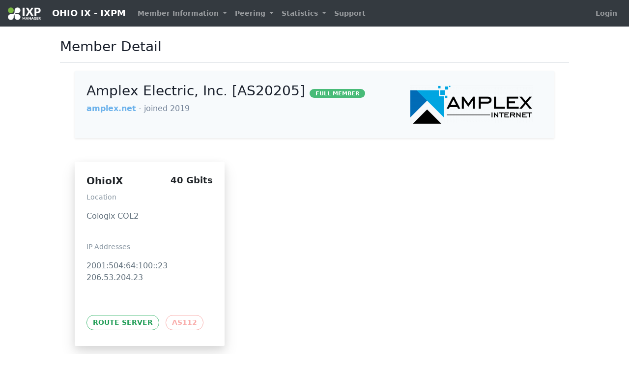

--- FILE ---
content_type: text/html; charset=UTF-8
request_url: https://ixpmanager.ohioix.net/customer/detail/2
body_size: 2890
content:
<!DOCTYPE html>
<html class="h-100" lang="en">
    <head>
        <!--  IXP MANAGER - template directory: resources/[views|skins] -->

        <base href="https://ixpmanager.ohioix.net/index.php">

        <meta http-equiv="Content-Type" content="text/html; charset=utf8" />
        <meta charset="utf-8">

        <title>
            OHIO IX - IXPM        </title>

        <meta name="viewport" content="width=device-width, initial-scale=1.0">
        <meta name="description" content="">
        <meta name="author" content="">
        <meta name="csrf-token" content="R0Ecnzu3oJShWd5NakoggvF5mT4K52FmdOhyJksx">

        <link rel="stylesheet" type="text/css" href="https://ixpmanager.ohioix.net/css/ixp-pack.css?id=d40a6cec6e9cc599648d" />

        <link rel="shortcut icon" type="image/ico" href="https://ixpmanager.ohioix.net/favicon.ico" />

                    </head>

    <body class="d-flex flex-column h-100">
        <header>
            <nav class="navbar navbar-expand-lg navbar-dark bg-dark">
    <a class="navbar-brand" style="font-size:18px" href="https://ixpmanager.ohioix.net">
    <img class="tw-inline" style="max-height: 26px !important; margin-right: 1rem !important;" src="https://ixpmanager.ohioix.net/images/ixp-manager-white.png">
    OHIO IX - IXPM</a>

    <button class="navbar-toggler" type="button" data-toggle="collapse" data-target="#navbarSupportedContent" aria-controls="navbarSupportedContent" aria-expanded="false" aria-label="Toggle navigation">
        <i class="fa fa-ellipsis-v"></i>
    </button>

    <div class="collapse navbar-collapse" id="navbarSupportedContent">
        <ul class="navbar-nav mr-auto mt-2 mt-lg-0">
                            <li class="nav-item dropdown">
                    <a class="nav-link dropdown-toggle 1" href="#" id="navbarDropdown" role="button" data-toggle="dropdown" aria-haspopup="true" aria-expanded="false">
                        Member Information
                    </a>
                    <div class="dropdown-menu" aria-labelledby="navbarDropdown">
                        <a class="dropdown-item 1" href="https://ixpmanager.ohioix.net/customer/details">
                            Member Details
                        </a>
                        <a class="dropdown-item 1" href="https://ixpmanager.ohioix.net/customer/associates">
                            Associate Members                        </a>

                                            </div>
                </li>
            
                            <li class="nav-item dropdown">
                    <a class="nav-link dropdown-toggle 1" href="#" id="navbarDropdown" role="button" data-toggle="dropdown" aria-haspopup="true" aria-expanded="false">
                        Peering
                    </a>
                    <div class="dropdown-menu" aria-labelledby="navbarDropdown">
                                                    <a class="dropdown-item 1" href="https://ixpmanager.ohioix.net/lg">
                                Looking Glass
                            </a>
                                                                            <a class="dropdown-item 1" href="https://ixpmanager.ohioix.net/peering-matrix">
                                Peering Matrix
                            </a>
                                            </div>
                </li>
            
            <li class="nav-item dropdown 1">
                <a class="nav-link dropdown-toggle" href="#" id="navbarDropdown" role="button" data-toggle="dropdown" aria-haspopup="true" aria-expanded="false">
                    Statistics
                </a>
                <div class="dropdown-menu" aria-labelledby="navbarDropdown">
                                            <a class="dropdown-item 1" href="https://ixpmanager.ohioix.net/statistics/ixp">
                            Overall Peering Graphs
                        </a>
                    
                                            <a class="dropdown-item 1" href="https://ixpmanager.ohioix.net/statistics/infrastructure">
                            Infrastructure Graphs
                        </a>
                    
                                            <a class="dropdown-item 1" href="https://ixpmanager.ohioix.net/statistics/vlan">
                            VLAN / Per-Protocol Graphs
                        </a>
                    
                                            <a class="dropdown-item 1" href="https://ixpmanager.ohioix.net/statistics/location">
                            Facility Graphs
                        </a>
                    
                                                                        <a class="dropdown-item 1" href="https://ixpmanager.ohioix.net/statistics/core-bundle/5">
                                Inter-Switch / PoP Graphs
                            </a>
                                            
                                            <a class="dropdown-item 1" href="https://ixpmanager.ohioix.net/statistics/switch">
                            Switch Aggregate Graphs
                        </a>
                    
                    
                                    </div>
            </li>

            <li class="nav-item">
                <a class="nav-link 1" href="https://ixpmanager.ohioix.net/public-content/support">
                    Support
                </a>
            </li>
        </ul>
        <ul class="navbar-nav mt-lg-0">
            <li class="nav-item">
                                    <a class="nav-link 1" href="https://ixpmanager.ohioix.net/login">
                        Login
                    </a>
                            </li>
        </ul>
    </div>
</nav>        </header>

        <div class="container-fluid">
            <div class="row" >

                
                <div id="slide-reveal-overlay" class="collapse"></div>
                                    <main role="main" id="main-div" class="col-md-10 mx-sm-auto mt-2 pb-4">
                                      <div class="d-flex justify-content-between flex-wrap flex-md-nowrap align-items-center pt-3 pb-2 mb-3 border-bottom">
                          <h3>
                                                                        Member Detail
    
                              </h3>
                          <div class="btn-toolbar mb-2 mb-md-0 ml-auto">
                                                                                      </div>
                      </div>

                      <div class="container-fluid">
                          <div class="col-sm-12">
                                                                <div class="row">
        <div class="col-lg-12">
            <div class="tw-bg-gray-100 shadow-sm tw-p-6">
                <div class="row">
                    <div class="col-md-9 col-lg-8">
                        <h3>
                            Amplex Electric, Inc. [AS20205]                            <span class="tw-text-sm">
    <span class="badge  badge-success">FULL MEMBER</span>

    
</span>
                        </h3>

                        <p class="tw-mt-2">
                            <a href="https://amplex.net/" target="_blank">
                                amplex.net                            </a>

                            <span class="tw-text-gray-600">
                                - joined 2019                            </span>
                        </p>

                                                    <p class="tw-mt-6">
                                
                                                            </p>
                                            </div>

                                            <div class="col-md-3 col-lg-4 col-12 tw-mt-6 md:tw-mt-0 tw-text-center align-self-center">
                            <img class="img-fluid lg:tw-inline-block tw-align-middle" src="https://ixpmanager.ohioix.net/logos/a/9/a9a0f473a958a8d308148bf07e394abd38357630.png">
                        </div>
                                    </div>
            </div>

            
            <div class="row tw-mt-6">
                                                    <div class="col-12 col-md-6 col-xl-4 mt-4">
                        <div class="tw-max-w-sm tw-rounded-sm tw-overflow-hidden tw-shadow-lg">
                            <div class="tw-px-6 tw-py-6">
                                <div class="tw-font-bold tw-text-xl tw-mb-2">
                                                                            OhioIX                                    
                                    <span class="tw-block tw-float-right tw-ml-6 tw-text-lg tw-font-semibold">
                                        40 Gbits                                    </span>

                                </div>

                                                                    <p class="tw-text-grey-dark tw-text-sm">
                                        Location
                                    </p>
                                    <p class="tw-text-grey-darker tw-text-base">
                                        Cologix COL2                                    </p>
                                                                <br>

                                                                                                            
                                        <p class="tw-text-grey-dark tw-text-sm">
                                            IP Addresses                                        </p>

                                        <p class="tw-text-grey-darker tw-text-base">
                                                                                            2001:504:64:100::23                                                <br>
                                                                                                                                        206.53.204.23                                                <br>
                                            
                                                                                    </p>
                                        <br>
                                                                                                </div>

                            <div class="tw-px-6 tw-pb-8">
                                                                                                            
                                                                                                                                    <span class="tw-inline-block tw-border-1 tw-border-green-500 tw-p-1 tw-rounded-full tw-text-green-dark  tw-font-semibold tw-uppercase tw-text-sm tw-px-3 tw-py-1 tw-mr-2">
                                                                                            Route Server
                                            </span>
                                        
                                                                                                                                    <span class="tw-inline-block tw-border-1 tw-border-red-lighter tw-p-1 tw-rounded-full tw-text-red-lighter tw-font-semibold tw-uppercase tw-text-sm tw-px-3 tw-py-1 tw-mr-2">
                                                                                            AS112
                                            </span>
                                                                                                                                        </div>
                        </div>
                    </div>
                            </div>
        </div>
    </div>
                          </div>
                      </div>
                  </main>
            </div> <!-- </div class="row"> -->
        </div> <!-- </div class="container"> -->

        <footer class="footer p-3 mt-auto bg-dark">
    <div class="navbar-nav w-100 text-light text-center">
        <div>
            <small>

            IXP Manager V6.2.0
            |

            
                Copyright &copy; 2009 - 2026 Internet Neutral Exchange Association CLG

            
            |

            Discover OhioIX at:
            <a href="http://ohioix.net/">
                <i class="fa fa-globe fa-inverse mx-1"></i>
            </a>

            <a href="https://www.linkedin.com/company/ohio-ix">
                <i class="fa fa-linkedin fa-inverse mx-1"></i>
            </a>

            </small>

        </div>
    </div>
</footer>

        <script>
            const WHOIS_ASN_URL             = "https://ixpmanager.ohioix.net/api/v4/aut-num";
            const WHOIS_PREFIX_URL          = "https://ixpmanager.ohioix.net/api/v4/prefix-whois";
            const MARKDOWN_URL              = "https://ixpmanager.ohioix.net/api/v4/utils/markdown";
            const DATATABLE_STATE_DURATION  = 0;
        </script>
        <script type="text/javascript" src="https://ixpmanager.ohioix.net/js/ixp-pack.js?id=8e9b98cde1d547b82347"></script><script>
            // Focus on search input when opening dropdown
            $( document ).on('select2:open', () => {
                document.querySelector( '.select2-search__field' ).focus();
            });

            $( ".chzn-select" ).select2( { width: '100%', placeholder: function() {
                $( this ).data( 'placeholder' );
            }});

            $( ".chzn-select-tag" ).select2( { width: '100%', tags: true, placeholder: function() {
                $( this ).data( 'placeholder' );
            }});

            $( ".chzn-select-deselect" ).select2( { width: '100%', allowClear: true, placeholder: function() {
                $( this ).data('placeholder' );
            }});

            $( ".chzn-select-deselect-tag" ).select2( { width: '100%', allowClear: true, tags: true, placeholder: function() {
                $( this ).data( 'placeholder' );
            }});

            
            $('[data-toggle="tooltip"]').tooltip();

        </script>

                
            </body>
</html>